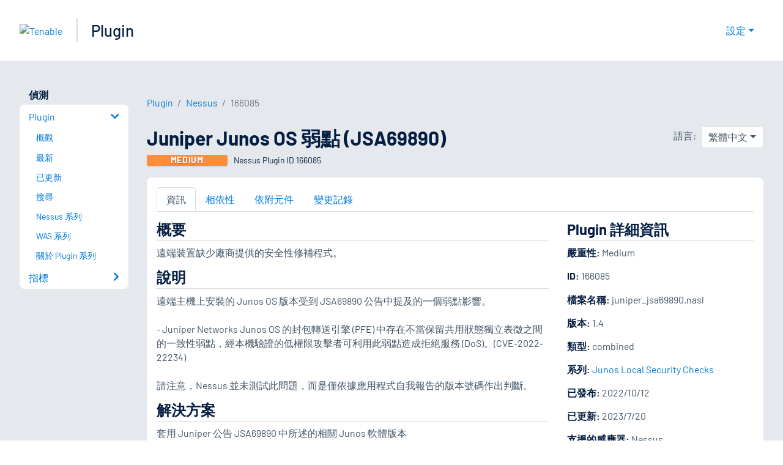

--- FILE ---
content_type: text/html; charset=utf-8
request_url: https://zh-tw.tenable.com/plugins/nessus/166085
body_size: 18256
content:
<!DOCTYPE html><html lang="zh-TW"><head><meta charSet="utf-8"/><title>Juniper Junos OS 弱點 (JSA69890)<!-- --> | Tenable®</title><meta name="description" content="遠端裝置缺少廠商提供的安全性修補程式。 (Nessus Plugin ID 166085)"/><meta property="og:title" content="Juniper Junos OS 弱點 (JSA69890)"/><meta property="og:description" content="遠端裝置缺少廠商提供的安全性修補程式。 (Nessus Plugin ID 166085)"/><meta name="twitter:title" content="Juniper Junos OS 弱點 (JSA69890)"/><meta name="twitter:description" content="遠端裝置缺少廠商提供的安全性修補程式。 (Nessus Plugin ID 166085)"/><meta http-equiv="X-UA-Compatible" content="IE=edge,chrome=1"/><meta name="viewport" content="width=device-width, initial-scale=1"/><link rel="apple-touch-icon" sizes="180x180" href="https://www.tenable.com/themes/custom/tenable/images-new/favicons/apple-touch-icon-180x180.png"/><link rel="manifest" href="https://www.tenable.com/themes/custom/tenable/images-new/favicons/manifest.json"/><link rel="icon" href="https://www.tenable.com/themes/custom/tenable/images-new/favicons/favicon.ico" sizes="any"/><link rel="icon" href="https://www.tenable.com/themes/custom/tenable/images-new/favicons/tenable-favicon.svg" type="image/svg+xml"/><meta name="msapplication-config" content="https://www.tenable.com/themes/custom/tenable/images-new/favicons/browserconfig.xml"/><meta name="theme-color" content="#ffffff"/><link rel="canonical" href="https://zh-tw.tenable.com/plugins/nessus/166085"/><link rel="alternate" hrefLang="x-default" href="https://www.tenable.com/plugins/nessus/166085"/><link rel="alternate" hrefLang="ja" href="https://jp.tenable.com/plugins/nessus/166085"/><link rel="alternate" hrefLang="zh-CN" href="https://www.tenablecloud.cn/plugins/nessus/166085"/><link rel="alternate" hrefLang="zh-TW" href="https://zh-tw.tenable.com/plugins/nessus/166085"/><link rel="alternate" hrefLang="en" href="https://www.tenable.com/plugins/nessus/166085"/><meta name="next-head-count" content="21"/><script type="text/javascript">window.NREUM||(NREUM={});NREUM.info = {"agent":"","beacon":"bam.nr-data.net","errorBeacon":"bam.nr-data.net","licenseKey":"5febff3e0e","applicationID":"96358297","agentToken":null,"applicationTime":89.719943,"transactionName":"MVBabEEHChVXU0IIXggab11RIBYHW1VBDkMNYEpRHCgBHkJaRU52I2EXF0MKEQFfXkVOahJMSF1uST8PUm0=","queueTime":0,"ttGuid":"640a8e5c9f563cc1"}; (window.NREUM||(NREUM={})).init={ajax:{deny_list:["bam.nr-data.net"]},feature_flags:["soft_nav"]};(window.NREUM||(NREUM={})).loader_config={licenseKey:"5febff3e0e",applicationID:"96358297",browserID:"718381482"};;/*! For license information please see nr-loader-rum-1.308.0.min.js.LICENSE.txt */
(()=>{var e,t,r={163:(e,t,r)=>{"use strict";r.d(t,{j:()=>E});var n=r(384),i=r(1741);var a=r(2555);r(860).K7.genericEvents;const s="experimental.resources",o="register",c=e=>{if(!e||"string"!=typeof e)return!1;try{document.createDocumentFragment().querySelector(e)}catch{return!1}return!0};var d=r(2614),u=r(944),l=r(8122);const f="[data-nr-mask]",g=e=>(0,l.a)(e,(()=>{const e={feature_flags:[],experimental:{allow_registered_children:!1,resources:!1},mask_selector:"*",block_selector:"[data-nr-block]",mask_input_options:{color:!1,date:!1,"datetime-local":!1,email:!1,month:!1,number:!1,range:!1,search:!1,tel:!1,text:!1,time:!1,url:!1,week:!1,textarea:!1,select:!1,password:!0}};return{ajax:{deny_list:void 0,block_internal:!0,enabled:!0,autoStart:!0},api:{get allow_registered_children(){return e.feature_flags.includes(o)||e.experimental.allow_registered_children},set allow_registered_children(t){e.experimental.allow_registered_children=t},duplicate_registered_data:!1},browser_consent_mode:{enabled:!1},distributed_tracing:{enabled:void 0,exclude_newrelic_header:void 0,cors_use_newrelic_header:void 0,cors_use_tracecontext_headers:void 0,allowed_origins:void 0},get feature_flags(){return e.feature_flags},set feature_flags(t){e.feature_flags=t},generic_events:{enabled:!0,autoStart:!0},harvest:{interval:30},jserrors:{enabled:!0,autoStart:!0},logging:{enabled:!0,autoStart:!0},metrics:{enabled:!0,autoStart:!0},obfuscate:void 0,page_action:{enabled:!0},page_view_event:{enabled:!0,autoStart:!0},page_view_timing:{enabled:!0,autoStart:!0},performance:{capture_marks:!1,capture_measures:!1,capture_detail:!0,resources:{get enabled(){return e.feature_flags.includes(s)||e.experimental.resources},set enabled(t){e.experimental.resources=t},asset_types:[],first_party_domains:[],ignore_newrelic:!0}},privacy:{cookies_enabled:!0},proxy:{assets:void 0,beacon:void 0},session:{expiresMs:d.wk,inactiveMs:d.BB},session_replay:{autoStart:!0,enabled:!1,preload:!1,sampling_rate:10,error_sampling_rate:100,collect_fonts:!1,inline_images:!1,fix_stylesheets:!0,mask_all_inputs:!0,get mask_text_selector(){return e.mask_selector},set mask_text_selector(t){c(t)?e.mask_selector="".concat(t,",").concat(f):""===t||null===t?e.mask_selector=f:(0,u.R)(5,t)},get block_class(){return"nr-block"},get ignore_class(){return"nr-ignore"},get mask_text_class(){return"nr-mask"},get block_selector(){return e.block_selector},set block_selector(t){c(t)?e.block_selector+=",".concat(t):""!==t&&(0,u.R)(6,t)},get mask_input_options(){return e.mask_input_options},set mask_input_options(t){t&&"object"==typeof t?e.mask_input_options={...t,password:!0}:(0,u.R)(7,t)}},session_trace:{enabled:!0,autoStart:!0},soft_navigations:{enabled:!0,autoStart:!0},spa:{enabled:!0,autoStart:!0},ssl:void 0,user_actions:{enabled:!0,elementAttributes:["id","className","tagName","type"]}}})());var p=r(6154),m=r(9324);let h=0;const v={buildEnv:m.F3,distMethod:m.Xs,version:m.xv,originTime:p.WN},b={consented:!1},y={appMetadata:{},get consented(){return this.session?.state?.consent||b.consented},set consented(e){b.consented=e},customTransaction:void 0,denyList:void 0,disabled:!1,harvester:void 0,isolatedBacklog:!1,isRecording:!1,loaderType:void 0,maxBytes:3e4,obfuscator:void 0,onerror:void 0,ptid:void 0,releaseIds:{},session:void 0,timeKeeper:void 0,registeredEntities:[],jsAttributesMetadata:{bytes:0},get harvestCount(){return++h}},_=e=>{const t=(0,l.a)(e,y),r=Object.keys(v).reduce((e,t)=>(e[t]={value:v[t],writable:!1,configurable:!0,enumerable:!0},e),{});return Object.defineProperties(t,r)};var w=r(5701);const x=e=>{const t=e.startsWith("http");e+="/",r.p=t?e:"https://"+e};var R=r(7836),k=r(3241);const A={accountID:void 0,trustKey:void 0,agentID:void 0,licenseKey:void 0,applicationID:void 0,xpid:void 0},S=e=>(0,l.a)(e,A),T=new Set;function E(e,t={},r,s){let{init:o,info:c,loader_config:d,runtime:u={},exposed:l=!0}=t;if(!c){const e=(0,n.pV)();o=e.init,c=e.info,d=e.loader_config}e.init=g(o||{}),e.loader_config=S(d||{}),c.jsAttributes??={},p.bv&&(c.jsAttributes.isWorker=!0),e.info=(0,a.D)(c);const f=e.init,m=[c.beacon,c.errorBeacon];T.has(e.agentIdentifier)||(f.proxy.assets&&(x(f.proxy.assets),m.push(f.proxy.assets)),f.proxy.beacon&&m.push(f.proxy.beacon),e.beacons=[...m],function(e){const t=(0,n.pV)();Object.getOwnPropertyNames(i.W.prototype).forEach(r=>{const n=i.W.prototype[r];if("function"!=typeof n||"constructor"===n)return;let a=t[r];e[r]&&!1!==e.exposed&&"micro-agent"!==e.runtime?.loaderType&&(t[r]=(...t)=>{const n=e[r](...t);return a?a(...t):n})})}(e),(0,n.US)("activatedFeatures",w.B)),u.denyList=[...f.ajax.deny_list||[],...f.ajax.block_internal?m:[]],u.ptid=e.agentIdentifier,u.loaderType=r,e.runtime=_(u),T.has(e.agentIdentifier)||(e.ee=R.ee.get(e.agentIdentifier),e.exposed=l,(0,k.W)({agentIdentifier:e.agentIdentifier,drained:!!w.B?.[e.agentIdentifier],type:"lifecycle",name:"initialize",feature:void 0,data:e.config})),T.add(e.agentIdentifier)}},384:(e,t,r)=>{"use strict";r.d(t,{NT:()=>s,US:()=>u,Zm:()=>o,bQ:()=>d,dV:()=>c,pV:()=>l});var n=r(6154),i=r(1863),a=r(1910);const s={beacon:"bam.nr-data.net",errorBeacon:"bam.nr-data.net"};function o(){return n.gm.NREUM||(n.gm.NREUM={}),void 0===n.gm.newrelic&&(n.gm.newrelic=n.gm.NREUM),n.gm.NREUM}function c(){let e=o();return e.o||(e.o={ST:n.gm.setTimeout,SI:n.gm.setImmediate||n.gm.setInterval,CT:n.gm.clearTimeout,XHR:n.gm.XMLHttpRequest,REQ:n.gm.Request,EV:n.gm.Event,PR:n.gm.Promise,MO:n.gm.MutationObserver,FETCH:n.gm.fetch,WS:n.gm.WebSocket},(0,a.i)(...Object.values(e.o))),e}function d(e,t){let r=o();r.initializedAgents??={},t.initializedAt={ms:(0,i.t)(),date:new Date},r.initializedAgents[e]=t}function u(e,t){o()[e]=t}function l(){return function(){let e=o();const t=e.info||{};e.info={beacon:s.beacon,errorBeacon:s.errorBeacon,...t}}(),function(){let e=o();const t=e.init||{};e.init={...t}}(),c(),function(){let e=o();const t=e.loader_config||{};e.loader_config={...t}}(),o()}},782:(e,t,r)=>{"use strict";r.d(t,{T:()=>n});const n=r(860).K7.pageViewTiming},860:(e,t,r)=>{"use strict";r.d(t,{$J:()=>u,K7:()=>c,P3:()=>d,XX:()=>i,Yy:()=>o,df:()=>a,qY:()=>n,v4:()=>s});const n="events",i="jserrors",a="browser/blobs",s="rum",o="browser/logs",c={ajax:"ajax",genericEvents:"generic_events",jserrors:i,logging:"logging",metrics:"metrics",pageAction:"page_action",pageViewEvent:"page_view_event",pageViewTiming:"page_view_timing",sessionReplay:"session_replay",sessionTrace:"session_trace",softNav:"soft_navigations",spa:"spa"},d={[c.pageViewEvent]:1,[c.pageViewTiming]:2,[c.metrics]:3,[c.jserrors]:4,[c.spa]:5,[c.ajax]:6,[c.sessionTrace]:7,[c.softNav]:8,[c.sessionReplay]:9,[c.logging]:10,[c.genericEvents]:11},u={[c.pageViewEvent]:s,[c.pageViewTiming]:n,[c.ajax]:n,[c.spa]:n,[c.softNav]:n,[c.metrics]:i,[c.jserrors]:i,[c.sessionTrace]:a,[c.sessionReplay]:a,[c.logging]:o,[c.genericEvents]:"ins"}},944:(e,t,r)=>{"use strict";r.d(t,{R:()=>i});var n=r(3241);function i(e,t){"function"==typeof console.debug&&(console.debug("New Relic Warning: https://github.com/newrelic/newrelic-browser-agent/blob/main/docs/warning-codes.md#".concat(e),t),(0,n.W)({agentIdentifier:null,drained:null,type:"data",name:"warn",feature:"warn",data:{code:e,secondary:t}}))}},1687:(e,t,r)=>{"use strict";r.d(t,{Ak:()=>d,Ze:()=>f,x3:()=>u});var n=r(3241),i=r(7836),a=r(3606),s=r(860),o=r(2646);const c={};function d(e,t){const r={staged:!1,priority:s.P3[t]||0};l(e),c[e].get(t)||c[e].set(t,r)}function u(e,t){e&&c[e]&&(c[e].get(t)&&c[e].delete(t),p(e,t,!1),c[e].size&&g(e))}function l(e){if(!e)throw new Error("agentIdentifier required");c[e]||(c[e]=new Map)}function f(e="",t="feature",r=!1){if(l(e),!e||!c[e].get(t)||r)return p(e,t);c[e].get(t).staged=!0,g(e)}function g(e){const t=Array.from(c[e]);t.every(([e,t])=>t.staged)&&(t.sort((e,t)=>e[1].priority-t[1].priority),t.forEach(([t])=>{c[e].delete(t),p(e,t)}))}function p(e,t,r=!0){const s=e?i.ee.get(e):i.ee,c=a.i.handlers;if(!s.aborted&&s.backlog&&c){if((0,n.W)({agentIdentifier:e,type:"lifecycle",name:"drain",feature:t}),r){const e=s.backlog[t],r=c[t];if(r){for(let t=0;e&&t<e.length;++t)m(e[t],r);Object.entries(r).forEach(([e,t])=>{Object.values(t||{}).forEach(t=>{t[0]?.on&&t[0]?.context()instanceof o.y&&t[0].on(e,t[1])})})}}s.isolatedBacklog||delete c[t],s.backlog[t]=null,s.emit("drain-"+t,[])}}function m(e,t){var r=e[1];Object.values(t[r]||{}).forEach(t=>{var r=e[0];if(t[0]===r){var n=t[1],i=e[3],a=e[2];n.apply(i,a)}})}},1738:(e,t,r)=>{"use strict";r.d(t,{U:()=>g,Y:()=>f});var n=r(3241),i=r(9908),a=r(1863),s=r(944),o=r(5701),c=r(3969),d=r(8362),u=r(860),l=r(4261);function f(e,t,r,a){const f=a||r;!f||f[e]&&f[e]!==d.d.prototype[e]||(f[e]=function(){(0,i.p)(c.xV,["API/"+e+"/called"],void 0,u.K7.metrics,r.ee),(0,n.W)({agentIdentifier:r.agentIdentifier,drained:!!o.B?.[r.agentIdentifier],type:"data",name:"api",feature:l.Pl+e,data:{}});try{return t.apply(this,arguments)}catch(e){(0,s.R)(23,e)}})}function g(e,t,r,n,s){const o=e.info;null===r?delete o.jsAttributes[t]:o.jsAttributes[t]=r,(s||null===r)&&(0,i.p)(l.Pl+n,[(0,a.t)(),t,r],void 0,"session",e.ee)}},1741:(e,t,r)=>{"use strict";r.d(t,{W:()=>a});var n=r(944),i=r(4261);class a{#e(e,...t){if(this[e]!==a.prototype[e])return this[e](...t);(0,n.R)(35,e)}addPageAction(e,t){return this.#e(i.hG,e,t)}register(e){return this.#e(i.eY,e)}recordCustomEvent(e,t){return this.#e(i.fF,e,t)}setPageViewName(e,t){return this.#e(i.Fw,e,t)}setCustomAttribute(e,t,r){return this.#e(i.cD,e,t,r)}noticeError(e,t){return this.#e(i.o5,e,t)}setUserId(e,t=!1){return this.#e(i.Dl,e,t)}setApplicationVersion(e){return this.#e(i.nb,e)}setErrorHandler(e){return this.#e(i.bt,e)}addRelease(e,t){return this.#e(i.k6,e,t)}log(e,t){return this.#e(i.$9,e,t)}start(){return this.#e(i.d3)}finished(e){return this.#e(i.BL,e)}recordReplay(){return this.#e(i.CH)}pauseReplay(){return this.#e(i.Tb)}addToTrace(e){return this.#e(i.U2,e)}setCurrentRouteName(e){return this.#e(i.PA,e)}interaction(e){return this.#e(i.dT,e)}wrapLogger(e,t,r){return this.#e(i.Wb,e,t,r)}measure(e,t){return this.#e(i.V1,e,t)}consent(e){return this.#e(i.Pv,e)}}},1863:(e,t,r)=>{"use strict";function n(){return Math.floor(performance.now())}r.d(t,{t:()=>n})},1910:(e,t,r)=>{"use strict";r.d(t,{i:()=>a});var n=r(944);const i=new Map;function a(...e){return e.every(e=>{if(i.has(e))return i.get(e);const t="function"==typeof e?e.toString():"",r=t.includes("[native code]"),a=t.includes("nrWrapper");return r||a||(0,n.R)(64,e?.name||t),i.set(e,r),r})}},2555:(e,t,r)=>{"use strict";r.d(t,{D:()=>o,f:()=>s});var n=r(384),i=r(8122);const a={beacon:n.NT.beacon,errorBeacon:n.NT.errorBeacon,licenseKey:void 0,applicationID:void 0,sa:void 0,queueTime:void 0,applicationTime:void 0,ttGuid:void 0,user:void 0,account:void 0,product:void 0,extra:void 0,jsAttributes:{},userAttributes:void 0,atts:void 0,transactionName:void 0,tNamePlain:void 0};function s(e){try{return!!e.licenseKey&&!!e.errorBeacon&&!!e.applicationID}catch(e){return!1}}const o=e=>(0,i.a)(e,a)},2614:(e,t,r)=>{"use strict";r.d(t,{BB:()=>s,H3:()=>n,g:()=>d,iL:()=>c,tS:()=>o,uh:()=>i,wk:()=>a});const n="NRBA",i="SESSION",a=144e5,s=18e5,o={STARTED:"session-started",PAUSE:"session-pause",RESET:"session-reset",RESUME:"session-resume",UPDATE:"session-update"},c={SAME_TAB:"same-tab",CROSS_TAB:"cross-tab"},d={OFF:0,FULL:1,ERROR:2}},2646:(e,t,r)=>{"use strict";r.d(t,{y:()=>n});class n{constructor(e){this.contextId=e}}},2843:(e,t,r)=>{"use strict";r.d(t,{G:()=>a,u:()=>i});var n=r(3878);function i(e,t=!1,r,i){(0,n.DD)("visibilitychange",function(){if(t)return void("hidden"===document.visibilityState&&e());e(document.visibilityState)},r,i)}function a(e,t,r){(0,n.sp)("pagehide",e,t,r)}},3241:(e,t,r)=>{"use strict";r.d(t,{W:()=>a});var n=r(6154);const i="newrelic";function a(e={}){try{n.gm.dispatchEvent(new CustomEvent(i,{detail:e}))}catch(e){}}},3606:(e,t,r)=>{"use strict";r.d(t,{i:()=>a});var n=r(9908);a.on=s;var i=a.handlers={};function a(e,t,r,a){s(a||n.d,i,e,t,r)}function s(e,t,r,i,a){a||(a="feature"),e||(e=n.d);var s=t[a]=t[a]||{};(s[r]=s[r]||[]).push([e,i])}},3878:(e,t,r)=>{"use strict";function n(e,t){return{capture:e,passive:!1,signal:t}}function i(e,t,r=!1,i){window.addEventListener(e,t,n(r,i))}function a(e,t,r=!1,i){document.addEventListener(e,t,n(r,i))}r.d(t,{DD:()=>a,jT:()=>n,sp:()=>i})},3969:(e,t,r)=>{"use strict";r.d(t,{TZ:()=>n,XG:()=>o,rs:()=>i,xV:()=>s,z_:()=>a});const n=r(860).K7.metrics,i="sm",a="cm",s="storeSupportabilityMetrics",o="storeEventMetrics"},4234:(e,t,r)=>{"use strict";r.d(t,{W:()=>a});var n=r(7836),i=r(1687);class a{constructor(e,t){this.agentIdentifier=e,this.ee=n.ee.get(e),this.featureName=t,this.blocked=!1}deregisterDrain(){(0,i.x3)(this.agentIdentifier,this.featureName)}}},4261:(e,t,r)=>{"use strict";r.d(t,{$9:()=>d,BL:()=>o,CH:()=>g,Dl:()=>_,Fw:()=>y,PA:()=>h,Pl:()=>n,Pv:()=>k,Tb:()=>l,U2:()=>a,V1:()=>R,Wb:()=>x,bt:()=>b,cD:()=>v,d3:()=>w,dT:()=>c,eY:()=>p,fF:()=>f,hG:()=>i,k6:()=>s,nb:()=>m,o5:()=>u});const n="api-",i="addPageAction",a="addToTrace",s="addRelease",o="finished",c="interaction",d="log",u="noticeError",l="pauseReplay",f="recordCustomEvent",g="recordReplay",p="register",m="setApplicationVersion",h="setCurrentRouteName",v="setCustomAttribute",b="setErrorHandler",y="setPageViewName",_="setUserId",w="start",x="wrapLogger",R="measure",k="consent"},5289:(e,t,r)=>{"use strict";r.d(t,{GG:()=>s,Qr:()=>c,sB:()=>o});var n=r(3878),i=r(6389);function a(){return"undefined"==typeof document||"complete"===document.readyState}function s(e,t){if(a())return e();const r=(0,i.J)(e),s=setInterval(()=>{a()&&(clearInterval(s),r())},500);(0,n.sp)("load",r,t)}function o(e){if(a())return e();(0,n.DD)("DOMContentLoaded",e)}function c(e){if(a())return e();(0,n.sp)("popstate",e)}},5607:(e,t,r)=>{"use strict";r.d(t,{W:()=>n});const n=(0,r(9566).bz)()},5701:(e,t,r)=>{"use strict";r.d(t,{B:()=>a,t:()=>s});var n=r(3241);const i=new Set,a={};function s(e,t){const r=t.agentIdentifier;a[r]??={},e&&"object"==typeof e&&(i.has(r)||(t.ee.emit("rumresp",[e]),a[r]=e,i.add(r),(0,n.W)({agentIdentifier:r,loaded:!0,drained:!0,type:"lifecycle",name:"load",feature:void 0,data:e})))}},6154:(e,t,r)=>{"use strict";r.d(t,{OF:()=>c,RI:()=>i,WN:()=>u,bv:()=>a,eN:()=>l,gm:()=>s,mw:()=>o,sb:()=>d});var n=r(1863);const i="undefined"!=typeof window&&!!window.document,a="undefined"!=typeof WorkerGlobalScope&&("undefined"!=typeof self&&self instanceof WorkerGlobalScope&&self.navigator instanceof WorkerNavigator||"undefined"!=typeof globalThis&&globalThis instanceof WorkerGlobalScope&&globalThis.navigator instanceof WorkerNavigator),s=i?window:"undefined"!=typeof WorkerGlobalScope&&("undefined"!=typeof self&&self instanceof WorkerGlobalScope&&self||"undefined"!=typeof globalThis&&globalThis instanceof WorkerGlobalScope&&globalThis),o=Boolean("hidden"===s?.document?.visibilityState),c=/iPad|iPhone|iPod/.test(s.navigator?.userAgent),d=c&&"undefined"==typeof SharedWorker,u=((()=>{const e=s.navigator?.userAgent?.match(/Firefox[/\s](\d+\.\d+)/);Array.isArray(e)&&e.length>=2&&e[1]})(),Date.now()-(0,n.t)()),l=()=>"undefined"!=typeof PerformanceNavigationTiming&&s?.performance?.getEntriesByType("navigation")?.[0]?.responseStart},6389:(e,t,r)=>{"use strict";function n(e,t=500,r={}){const n=r?.leading||!1;let i;return(...r)=>{n&&void 0===i&&(e.apply(this,r),i=setTimeout(()=>{i=clearTimeout(i)},t)),n||(clearTimeout(i),i=setTimeout(()=>{e.apply(this,r)},t))}}function i(e){let t=!1;return(...r)=>{t||(t=!0,e.apply(this,r))}}r.d(t,{J:()=>i,s:()=>n})},6630:(e,t,r)=>{"use strict";r.d(t,{T:()=>n});const n=r(860).K7.pageViewEvent},7699:(e,t,r)=>{"use strict";r.d(t,{It:()=>a,KC:()=>o,No:()=>i,qh:()=>s});var n=r(860);const i=16e3,a=1e6,s="SESSION_ERROR",o={[n.K7.logging]:!0,[n.K7.genericEvents]:!1,[n.K7.jserrors]:!1,[n.K7.ajax]:!1}},7836:(e,t,r)=>{"use strict";r.d(t,{P:()=>o,ee:()=>c});var n=r(384),i=r(8990),a=r(2646),s=r(5607);const o="nr@context:".concat(s.W),c=function e(t,r){var n={},s={},u={},l=!1;try{l=16===r.length&&d.initializedAgents?.[r]?.runtime.isolatedBacklog}catch(e){}var f={on:p,addEventListener:p,removeEventListener:function(e,t){var r=n[e];if(!r)return;for(var i=0;i<r.length;i++)r[i]===t&&r.splice(i,1)},emit:function(e,r,n,i,a){!1!==a&&(a=!0);if(c.aborted&&!i)return;t&&a&&t.emit(e,r,n);var o=g(n);m(e).forEach(e=>{e.apply(o,r)});var d=v()[s[e]];d&&d.push([f,e,r,o]);return o},get:h,listeners:m,context:g,buffer:function(e,t){const r=v();if(t=t||"feature",f.aborted)return;Object.entries(e||{}).forEach(([e,n])=>{s[n]=t,t in r||(r[t]=[])})},abort:function(){f._aborted=!0,Object.keys(f.backlog).forEach(e=>{delete f.backlog[e]})},isBuffering:function(e){return!!v()[s[e]]},debugId:r,backlog:l?{}:t&&"object"==typeof t.backlog?t.backlog:{},isolatedBacklog:l};return Object.defineProperty(f,"aborted",{get:()=>{let e=f._aborted||!1;return e||(t&&(e=t.aborted),e)}}),f;function g(e){return e&&e instanceof a.y?e:e?(0,i.I)(e,o,()=>new a.y(o)):new a.y(o)}function p(e,t){n[e]=m(e).concat(t)}function m(e){return n[e]||[]}function h(t){return u[t]=u[t]||e(f,t)}function v(){return f.backlog}}(void 0,"globalEE"),d=(0,n.Zm)();d.ee||(d.ee=c)},8122:(e,t,r)=>{"use strict";r.d(t,{a:()=>i});var n=r(944);function i(e,t){try{if(!e||"object"!=typeof e)return(0,n.R)(3);if(!t||"object"!=typeof t)return(0,n.R)(4);const r=Object.create(Object.getPrototypeOf(t),Object.getOwnPropertyDescriptors(t)),a=0===Object.keys(r).length?e:r;for(let s in a)if(void 0!==e[s])try{if(null===e[s]){r[s]=null;continue}Array.isArray(e[s])&&Array.isArray(t[s])?r[s]=Array.from(new Set([...e[s],...t[s]])):"object"==typeof e[s]&&"object"==typeof t[s]?r[s]=i(e[s],t[s]):r[s]=e[s]}catch(e){r[s]||(0,n.R)(1,e)}return r}catch(e){(0,n.R)(2,e)}}},8362:(e,t,r)=>{"use strict";r.d(t,{d:()=>a});var n=r(9566),i=r(1741);class a extends i.W{agentIdentifier=(0,n.LA)(16)}},8374:(e,t,r)=>{r.nc=(()=>{try{return document?.currentScript?.nonce}catch(e){}return""})()},8990:(e,t,r)=>{"use strict";r.d(t,{I:()=>i});var n=Object.prototype.hasOwnProperty;function i(e,t,r){if(n.call(e,t))return e[t];var i=r();if(Object.defineProperty&&Object.keys)try{return Object.defineProperty(e,t,{value:i,writable:!0,enumerable:!1}),i}catch(e){}return e[t]=i,i}},9324:(e,t,r)=>{"use strict";r.d(t,{F3:()=>i,Xs:()=>a,xv:()=>n});const n="1.308.0",i="PROD",a="CDN"},9566:(e,t,r)=>{"use strict";r.d(t,{LA:()=>o,bz:()=>s});var n=r(6154);const i="xxxxxxxx-xxxx-4xxx-yxxx-xxxxxxxxxxxx";function a(e,t){return e?15&e[t]:16*Math.random()|0}function s(){const e=n.gm?.crypto||n.gm?.msCrypto;let t,r=0;return e&&e.getRandomValues&&(t=e.getRandomValues(new Uint8Array(30))),i.split("").map(e=>"x"===e?a(t,r++).toString(16):"y"===e?(3&a()|8).toString(16):e).join("")}function o(e){const t=n.gm?.crypto||n.gm?.msCrypto;let r,i=0;t&&t.getRandomValues&&(r=t.getRandomValues(new Uint8Array(e)));const s=[];for(var o=0;o<e;o++)s.push(a(r,i++).toString(16));return s.join("")}},9908:(e,t,r)=>{"use strict";r.d(t,{d:()=>n,p:()=>i});var n=r(7836).ee.get("handle");function i(e,t,r,i,a){a?(a.buffer([e],i),a.emit(e,t,r)):(n.buffer([e],i),n.emit(e,t,r))}}},n={};function i(e){var t=n[e];if(void 0!==t)return t.exports;var a=n[e]={exports:{}};return r[e](a,a.exports,i),a.exports}i.m=r,i.d=(e,t)=>{for(var r in t)i.o(t,r)&&!i.o(e,r)&&Object.defineProperty(e,r,{enumerable:!0,get:t[r]})},i.f={},i.e=e=>Promise.all(Object.keys(i.f).reduce((t,r)=>(i.f[r](e,t),t),[])),i.u=e=>"nr-rum-1.308.0.min.js",i.o=(e,t)=>Object.prototype.hasOwnProperty.call(e,t),e={},t="NRBA-1.308.0.PROD:",i.l=(r,n,a,s)=>{if(e[r])e[r].push(n);else{var o,c;if(void 0!==a)for(var d=document.getElementsByTagName("script"),u=0;u<d.length;u++){var l=d[u];if(l.getAttribute("src")==r||l.getAttribute("data-webpack")==t+a){o=l;break}}if(!o){c=!0;var f={296:"sha512-+MIMDsOcckGXa1EdWHqFNv7P+JUkd5kQwCBr3KE6uCvnsBNUrdSt4a/3/L4j4TxtnaMNjHpza2/erNQbpacJQA=="};(o=document.createElement("script")).charset="utf-8",i.nc&&o.setAttribute("nonce",i.nc),o.setAttribute("data-webpack",t+a),o.src=r,0!==o.src.indexOf(window.location.origin+"/")&&(o.crossOrigin="anonymous"),f[s]&&(o.integrity=f[s])}e[r]=[n];var g=(t,n)=>{o.onerror=o.onload=null,clearTimeout(p);var i=e[r];if(delete e[r],o.parentNode&&o.parentNode.removeChild(o),i&&i.forEach(e=>e(n)),t)return t(n)},p=setTimeout(g.bind(null,void 0,{type:"timeout",target:o}),12e4);o.onerror=g.bind(null,o.onerror),o.onload=g.bind(null,o.onload),c&&document.head.appendChild(o)}},i.r=e=>{"undefined"!=typeof Symbol&&Symbol.toStringTag&&Object.defineProperty(e,Symbol.toStringTag,{value:"Module"}),Object.defineProperty(e,"__esModule",{value:!0})},i.p="https://js-agent.newrelic.com/",(()=>{var e={374:0,840:0};i.f.j=(t,r)=>{var n=i.o(e,t)?e[t]:void 0;if(0!==n)if(n)r.push(n[2]);else{var a=new Promise((r,i)=>n=e[t]=[r,i]);r.push(n[2]=a);var s=i.p+i.u(t),o=new Error;i.l(s,r=>{if(i.o(e,t)&&(0!==(n=e[t])&&(e[t]=void 0),n)){var a=r&&("load"===r.type?"missing":r.type),s=r&&r.target&&r.target.src;o.message="Loading chunk "+t+" failed: ("+a+": "+s+")",o.name="ChunkLoadError",o.type=a,o.request=s,n[1](o)}},"chunk-"+t,t)}};var t=(t,r)=>{var n,a,[s,o,c]=r,d=0;if(s.some(t=>0!==e[t])){for(n in o)i.o(o,n)&&(i.m[n]=o[n]);if(c)c(i)}for(t&&t(r);d<s.length;d++)a=s[d],i.o(e,a)&&e[a]&&e[a][0](),e[a]=0},r=self["webpackChunk:NRBA-1.308.0.PROD"]=self["webpackChunk:NRBA-1.308.0.PROD"]||[];r.forEach(t.bind(null,0)),r.push=t.bind(null,r.push.bind(r))})(),(()=>{"use strict";i(8374);var e=i(8362),t=i(860);const r=Object.values(t.K7);var n=i(163);var a=i(9908),s=i(1863),o=i(4261),c=i(1738);var d=i(1687),u=i(4234),l=i(5289),f=i(6154),g=i(944),p=i(384);const m=e=>f.RI&&!0===e?.privacy.cookies_enabled;function h(e){return!!(0,p.dV)().o.MO&&m(e)&&!0===e?.session_trace.enabled}var v=i(6389),b=i(7699);class y extends u.W{constructor(e,t){super(e.agentIdentifier,t),this.agentRef=e,this.abortHandler=void 0,this.featAggregate=void 0,this.loadedSuccessfully=void 0,this.onAggregateImported=new Promise(e=>{this.loadedSuccessfully=e}),this.deferred=Promise.resolve(),!1===e.init[this.featureName].autoStart?this.deferred=new Promise((t,r)=>{this.ee.on("manual-start-all",(0,v.J)(()=>{(0,d.Ak)(e.agentIdentifier,this.featureName),t()}))}):(0,d.Ak)(e.agentIdentifier,t)}importAggregator(e,t,r={}){if(this.featAggregate)return;const n=async()=>{let n;await this.deferred;try{if(m(e.init)){const{setupAgentSession:t}=await i.e(296).then(i.bind(i,3305));n=t(e)}}catch(e){(0,g.R)(20,e),this.ee.emit("internal-error",[e]),(0,a.p)(b.qh,[e],void 0,this.featureName,this.ee)}try{if(!this.#t(this.featureName,n,e.init))return(0,d.Ze)(this.agentIdentifier,this.featureName),void this.loadedSuccessfully(!1);const{Aggregate:i}=await t();this.featAggregate=new i(e,r),e.runtime.harvester.initializedAggregates.push(this.featAggregate),this.loadedSuccessfully(!0)}catch(e){(0,g.R)(34,e),this.abortHandler?.(),(0,d.Ze)(this.agentIdentifier,this.featureName,!0),this.loadedSuccessfully(!1),this.ee&&this.ee.abort()}};f.RI?(0,l.GG)(()=>n(),!0):n()}#t(e,r,n){if(this.blocked)return!1;switch(e){case t.K7.sessionReplay:return h(n)&&!!r;case t.K7.sessionTrace:return!!r;default:return!0}}}var _=i(6630),w=i(2614),x=i(3241);class R extends y{static featureName=_.T;constructor(e){var t;super(e,_.T),this.setupInspectionEvents(e.agentIdentifier),t=e,(0,c.Y)(o.Fw,function(e,r){"string"==typeof e&&("/"!==e.charAt(0)&&(e="/"+e),t.runtime.customTransaction=(r||"http://custom.transaction")+e,(0,a.p)(o.Pl+o.Fw,[(0,s.t)()],void 0,void 0,t.ee))},t),this.importAggregator(e,()=>i.e(296).then(i.bind(i,3943)))}setupInspectionEvents(e){const t=(t,r)=>{t&&(0,x.W)({agentIdentifier:e,timeStamp:t.timeStamp,loaded:"complete"===t.target.readyState,type:"window",name:r,data:t.target.location+""})};(0,l.sB)(e=>{t(e,"DOMContentLoaded")}),(0,l.GG)(e=>{t(e,"load")}),(0,l.Qr)(e=>{t(e,"navigate")}),this.ee.on(w.tS.UPDATE,(t,r)=>{(0,x.W)({agentIdentifier:e,type:"lifecycle",name:"session",data:r})})}}class k extends e.d{constructor(e){var t;(super(),f.gm)?(this.features={},(0,p.bQ)(this.agentIdentifier,this),this.desiredFeatures=new Set(e.features||[]),this.desiredFeatures.add(R),(0,n.j)(this,e,e.loaderType||"agent"),t=this,(0,c.Y)(o.cD,function(e,r,n=!1){if("string"==typeof e){if(["string","number","boolean"].includes(typeof r)||null===r)return(0,c.U)(t,e,r,o.cD,n);(0,g.R)(40,typeof r)}else(0,g.R)(39,typeof e)},t),function(e){(0,c.Y)(o.Dl,function(t,r=!1){if("string"!=typeof t&&null!==t)return void(0,g.R)(41,typeof t);const n=e.info.jsAttributes["enduser.id"];r&&null!=n&&n!==t?(0,a.p)(o.Pl+"setUserIdAndResetSession",[t],void 0,"session",e.ee):(0,c.U)(e,"enduser.id",t,o.Dl,!0)},e)}(this),function(e){(0,c.Y)(o.nb,function(t){if("string"==typeof t||null===t)return(0,c.U)(e,"application.version",t,o.nb,!1);(0,g.R)(42,typeof t)},e)}(this),function(e){(0,c.Y)(o.d3,function(){e.ee.emit("manual-start-all")},e)}(this),function(e){(0,c.Y)(o.Pv,function(t=!0){if("boolean"==typeof t){if((0,a.p)(o.Pl+o.Pv,[t],void 0,"session",e.ee),e.runtime.consented=t,t){const t=e.features.page_view_event;t.onAggregateImported.then(e=>{const r=t.featAggregate;e&&!r.sentRum&&r.sendRum()})}}else(0,g.R)(65,typeof t)},e)}(this),this.run()):(0,g.R)(21)}get config(){return{info:this.info,init:this.init,loader_config:this.loader_config,runtime:this.runtime}}get api(){return this}run(){try{const e=function(e){const t={};return r.forEach(r=>{t[r]=!!e[r]?.enabled}),t}(this.init),n=[...this.desiredFeatures];n.sort((e,r)=>t.P3[e.featureName]-t.P3[r.featureName]),n.forEach(r=>{if(!e[r.featureName]&&r.featureName!==t.K7.pageViewEvent)return;if(r.featureName===t.K7.spa)return void(0,g.R)(67);const n=function(e){switch(e){case t.K7.ajax:return[t.K7.jserrors];case t.K7.sessionTrace:return[t.K7.ajax,t.K7.pageViewEvent];case t.K7.sessionReplay:return[t.K7.sessionTrace];case t.K7.pageViewTiming:return[t.K7.pageViewEvent];default:return[]}}(r.featureName).filter(e=>!(e in this.features));n.length>0&&(0,g.R)(36,{targetFeature:r.featureName,missingDependencies:n}),this.features[r.featureName]=new r(this)})}catch(e){(0,g.R)(22,e);for(const e in this.features)this.features[e].abortHandler?.();const t=(0,p.Zm)();delete t.initializedAgents[this.agentIdentifier]?.features,delete this.sharedAggregator;return t.ee.get(this.agentIdentifier).abort(),!1}}}var A=i(2843),S=i(782);class T extends y{static featureName=S.T;constructor(e){super(e,S.T),f.RI&&((0,A.u)(()=>(0,a.p)("docHidden",[(0,s.t)()],void 0,S.T,this.ee),!0),(0,A.G)(()=>(0,a.p)("winPagehide",[(0,s.t)()],void 0,S.T,this.ee)),this.importAggregator(e,()=>i.e(296).then(i.bind(i,2117))))}}var E=i(3969);class I extends y{static featureName=E.TZ;constructor(e){super(e,E.TZ),f.RI&&document.addEventListener("securitypolicyviolation",e=>{(0,a.p)(E.xV,["Generic/CSPViolation/Detected"],void 0,this.featureName,this.ee)}),this.importAggregator(e,()=>i.e(296).then(i.bind(i,9623)))}}new k({features:[R,T,I],loaderType:"lite"})})()})();</script><link data-next-font="size-adjust" rel="preconnect" href="/" crossorigin="anonymous"/><link nonce="nonce-MjZiYjFmYmMtMmE4ZS00Y2Q5LTk2OTYtOGY1ZDBkM2I2ZjA5" rel="preload" href="/_next/static/css/f64f458b52d7603e.css" as="style"/><link nonce="nonce-MjZiYjFmYmMtMmE4ZS00Y2Q5LTk2OTYtOGY1ZDBkM2I2ZjA5" rel="stylesheet" href="/_next/static/css/f64f458b52d7603e.css" data-n-g=""/><noscript data-n-css="nonce-MjZiYjFmYmMtMmE4ZS00Y2Q5LTk2OTYtOGY1ZDBkM2I2ZjA5"></noscript><script defer="" nonce="nonce-MjZiYjFmYmMtMmE4ZS00Y2Q5LTk2OTYtOGY1ZDBkM2I2ZjA5" nomodule="" src="/_next/static/chunks/polyfills-42372ed130431b0a.js"></script><script src="/_next/static/chunks/webpack-a707e99c69361791.js" nonce="nonce-MjZiYjFmYmMtMmE4ZS00Y2Q5LTk2OTYtOGY1ZDBkM2I2ZjA5" defer=""></script><script src="/_next/static/chunks/framework-945b357d4a851f4b.js" nonce="nonce-MjZiYjFmYmMtMmE4ZS00Y2Q5LTk2OTYtOGY1ZDBkM2I2ZjA5" defer=""></script><script src="/_next/static/chunks/main-edb6c6ae4d2c9a4e.js" nonce="nonce-MjZiYjFmYmMtMmE4ZS00Y2Q5LTk2OTYtOGY1ZDBkM2I2ZjA5" defer=""></script><script src="/_next/static/chunks/pages/_app-b8b34cd9ced1753a.js" nonce="nonce-MjZiYjFmYmMtMmE4ZS00Y2Q5LTk2OTYtOGY1ZDBkM2I2ZjA5" defer=""></script><script src="/_next/static/chunks/4428-1a8fb0248a5a173b.js" nonce="nonce-MjZiYjFmYmMtMmE4ZS00Y2Q5LTk2OTYtOGY1ZDBkM2I2ZjA5" defer=""></script><script src="/_next/static/chunks/pages/plugins/%5Btype%5D/%5Bid%5D-194240e029e29759.js" nonce="nonce-MjZiYjFmYmMtMmE4ZS00Y2Q5LTk2OTYtOGY1ZDBkM2I2ZjA5" defer=""></script><script src="/_next/static/KCCy9d7WbZgRxg7b7OXKL/_buildManifest.js" nonce="nonce-MjZiYjFmYmMtMmE4ZS00Y2Q5LTk2OTYtOGY1ZDBkM2I2ZjA5" defer=""></script><script src="/_next/static/KCCy9d7WbZgRxg7b7OXKL/_ssgManifest.js" nonce="nonce-MjZiYjFmYmMtMmE4ZS00Y2Q5LTk2OTYtOGY1ZDBkM2I2ZjA5" defer=""></script></head><body data-base-url="https://www.tenable.com" data-ga4-tracking-id=""><div id="__next"><div class="app__wrapper"><header class="banner"><div class="nav-wrapper"><ul class="list-inline nav-brand"><li class="list-inline-item"><a href="https://www.tenable.com"><img class="logo" src="https://www.tenable.com/themes/custom/tenable/img/logo.png" alt="Tenable"/></a></li><li class="list-inline-item"><a class="app-name" href="https://zh-tw.tenable.com/plugins">Plugin</a></li></ul><ul class="nav-dropdown nav"><li class="d-none d-md-block dropdown nav-item"><a aria-haspopup="true" href="#" class="dropdown-toggle nav-link" aria-expanded="false">設定</a><div tabindex="-1" role="menu" aria-hidden="true" class="dropdown-menu dropdown-menu-right"><h6 tabindex="-1" class="dropdown-header">連結</h6><a href="https://cloud.tenable.com" role="menuitem" class="dropdown-item">Tenable Cloud<!-- --> <i class="fas fa-external-link-alt external-link"></i></a><a href="https://community.tenable.com/login" role="menuitem" class="dropdown-item">Tenable Community 與支援<!-- --> <i class="fas fa-external-link-alt external-link"></i></a><a href="https://university.tenable.com/lms/index.php?r=site/sso&amp;sso_type=saml" role="menuitem" class="dropdown-item">Tenable University<!-- --> <i class="fas fa-external-link-alt external-link"></i></a><div tabindex="-1" class="dropdown-divider"></div><span tabindex="-1" class="dropdown-item-text"><div class="d-flex justify-content-between toggle-btn-group flex-column"><div class="label mb-2">嚴重性<!-- --> <i class="fas fa-info-circle" id="preferredSeverity"></i></div><div role="group" class="btn-group-sm btn-group"><button type="button" class="toggle-btn btn btn-outline-primary">VPR</button><button type="button" class="toggle-btn btn btn-outline-primary">CVSS v2</button><button type="button" class="toggle-btn btn btn-outline-primary">CVSS v3</button><button type="button" class="toggle-btn btn btn-outline-primary active">CVSS v4</button></div></div></span><div tabindex="-1" class="dropdown-divider"></div><span tabindex="-1" class="dropdown-item-text"><div class="d-flex justify-content-between toggle-btn-group flex-row"><div class="label">主題</div><div role="group" class="ml-3 btn-group-sm btn-group"><button type="button" class="toggle-btn btn btn-outline-primary active">淺色</button><button type="button" class="toggle-btn btn btn-outline-primary">深色</button><button type="button" class="toggle-btn btn btn-outline-primary">自動</button></div></div></span><div tabindex="-1" class="dropdown-divider"></div><button type="button" tabindex="0" role="menuitem" class="dropdown-item-link dropdown-item">說明</button></div></li></ul><div class="d-block d-md-none"><button type="button" aria-label="Toggle Overlay" class="btn btn-link nav-toggle"><i class="fas fa-bars fa-2x"></i></button></div></div></header><div class="mobile-nav closed"><ul class="flex-column nav"><li class="mobile-header nav-item"><a href="https://www.tenable.com" class="float-left nav-link"><img class="logo" src="https://www.tenable.com/themes/custom/tenable/img/logo-teal.png" alt="Tenable"/></a><a class="float-right mr-2 nav-link"><i class="fas fa-times fa-lg"></i></a></li><li class="nav-item"><a class="nav-link">Plugin<i class="float-right mt-1 fas fa-chevron-right"></i></a></li><div class="collapse"><div class="mobile-collapse"><li class="nav-item"><a class="nav-link " href="https://zh-tw.tenable.com/plugins">Overview</a></li><li class="nav-item"><a class="nav-link " href="https://zh-tw.tenable.com/plugins/newest">最新</a></li><li class="nav-item"><a class="nav-link " href="https://zh-tw.tenable.com/plugins/updated">已更新</a></li><li class="nav-item"><a class="nav-link " href="https://zh-tw.tenable.com/plugins/search">搜尋</a></li><li class="nav-item"><a class="nav-link " href="https://zh-tw.tenable.com/plugins/nessus/families?type=nessus">Nessus 系列</a></li><li class="nav-item"><a class="nav-link " href="https://zh-tw.tenable.com/plugins/was/families?type=was">WAS 系列</a></li><li class="nav-item"><a class="nav-link " href="https://zh-tw.tenable.com/plugins/families/about">關於 Plugin 系列</a></li></div></div><li class="nav-item"><a class="nav-link">指標<i class="float-right mt-1 fas fa-chevron-right"></i></a></li><div class="collapse"><div class="mobile-collapse"><li class="nav-item"><a class="nav-link " href="https://zh-tw.tenable.com/indicators">Overview</a></li><li class="nav-item"><a class="nav-link " href="https://zh-tw.tenable.com/indicators/search">搜尋</a></li><li class="nav-item"><a class="nav-link " href="https://zh-tw.tenable.com/indicators/ioa">攻擊指標 (IoA)</a></li><li class="nav-item"><a class="nav-link " href="https://zh-tw.tenable.com/indicators/ioe">曝險指標 (IoE)</a></li><li class="nav-item"><a class="nav-link " href="https://zh-tw.tenable.com/indicators/release-notes">Release Notes</a></li></div></div><ul id="links-nav" class="flex-column mt-5 nav"><li class="nav-item"><a class="nav-link">連結<i class="float-right mt-1 fas fa-chevron-right"></i></a></li><div class="collapse"><div class="mobile-collapse"><li class="nav-item"><a href="https://cloud.tenable.com" class="nav-link">Tenable Cloud</a></li><li class="nav-item"><a href="https://community.tenable.com/login" class="nav-link">Tenable Community 與支援</a></li><li class="nav-item"><a href="https://university.tenable.com/lms/index.php?r=site/sso&amp;sso_type=saml" class="nav-link">Tenable University</a></li></div></div><li class="nav-item"><a class="nav-link">設定<i class="float-right mt-1 fas fa-chevron-right"></i></a></li><div class="collapse"><div class="mobile-collapse py-3"><li class="nav-item"><div class="d-flex justify-content-between toggle-btn-group flex-column"><div class="label mb-2">嚴重性</div><div role="group" class="btn-group-sm btn-group"><button type="button" class="toggle-btn btn btn-outline-primary">VPR</button><button type="button" class="toggle-btn btn btn-outline-primary">CVSS v2</button><button type="button" class="toggle-btn btn btn-outline-primary">CVSS v3</button><button type="button" class="toggle-btn btn btn-outline-primary active">CVSS v4</button></div></div></li><li class="nav-item"><div class="d-flex justify-content-between toggle-btn-group flex-row"><div class="label">主題</div><div role="group" class="ml-3 btn-group-sm btn-group"><button type="button" class="toggle-btn btn btn-outline-primary active">淺色</button><button type="button" class="toggle-btn btn btn-outline-primary">深色</button><button type="button" class="toggle-btn btn btn-outline-primary">自動</button></div></div></li></div></div></ul></ul></div><div class="app__container"><div class="app__content"><div class="row"><div class="col-3 col-xl-2 d-none d-md-block"><h6 class="side-nav-heading">偵測</h6><ul class="side-nav bg-white sticky-top nav flex-column"><li class="nav-item"><a type="button" class="nav-link">Plugin<i class="float-right mt-1 fas fa-chevron-down"></i></a></li><div class="side-nav-collapse collapse show"><li class="false nav-item"><a href="/plugins" class="nav-link"><span>概觀</span></a></li><li class="false nav-item"><a href="/plugins/newest" class="nav-link"><span>最新</span></a></li><li class="false nav-item"><a href="/plugins/updated" class="nav-link"><span>已更新</span></a></li><li class="false nav-item"><a href="/plugins/search" class="nav-link"><span>搜尋</span></a></li><li class="false nav-item"><a href="/plugins/nessus/families" class="nav-link"><span>Nessus 系列</span></a></li><li class="false nav-item"><a href="/plugins/was/families" class="nav-link"><span>WAS 系列</span></a></li><li class="false nav-item"><a href="/plugins/families/about" class="nav-link"><span>關於 Plugin 系列</span></a></li></div><li class="nav-item"><a type="button" class="nav-link">指標<i class="float-right mt-1 fas fa-chevron-right"></i></a></li><div class="side-nav-collapse collapse"><li class="false nav-item"><a href="/indicators" class="nav-link"><span>概觀</span></a></li><li class="false nav-item"><a href="/indicators/search" class="nav-link"><span>搜尋</span></a></li><li class="false nav-item"><a href="/indicators/ioa" class="nav-link"><span>攻擊指標 (IoA)</span></a></li><li class="false nav-item"><a href="/indicators/ioe" class="nav-link"><span>曝險指標 (IoE)</span></a></li><li class="false nav-item"><a href="/indicators/release-notes" class="nav-link"><span>Release Notes</span></a></li></div></ul></div><div class="col-12 col-md-9 col-xl-10"><nav class="d-none d-md-block" aria-label="breadcrumb"><ol class="breadcrumb"><li class="breadcrumb-item"><a href="https://zh-tw.tenable.com/plugins">Plugin</a></li><li class="breadcrumb-item"><a href="https://zh-tw.tenable.com/plugins/nessus/families">Nessus</a></li><li class="active breadcrumb-item" aria-current="page">166085</li></ol></nav><nav class="d-md-none" aria-label="breadcrumb"><ol class="breadcrumb"><li class="breadcrumb-item"><a href="https://zh-tw.tenable.com/plugins/nessus/families"><i class="fas fa-chevron-left"></i> <!-- -->Nessus</a></li></ol></nav><div class="mb-3 row"><div class="col-md-8"><h1 class="h2">Juniper Junos OS 弱點 (JSA69890)</h1><h6 class="my-1"><span class="badge badge-medium">medium</span> <small class="ml-2">Nessus Plugin ID 166085</small></h6></div><div class="d-none d-md-block text-right col-md-4"><p class="d-inline mr-2">語言:</p><div class="d-inline language-dropdown dropdown"><button type="button" aria-haspopup="true" aria-expanded="false" class="dropdown-toggle btn btn-secondary">繁體中文</button><div tabindex="-1" role="menu" aria-hidden="true" class="dropdown-menu dropdown-menu-right"><a href="https://jp.tenable.com/plugins/nessus/166085"><button type="button" tabindex="0" role="menuitem" class="dropdown-item">日本語</button></a><a href="https://www.tenablecloud.cn/plugins/nessus/166085"><button type="button" tabindex="0" role="menuitem" class="dropdown-item">简体中文</button></a><a href="https://zh-tw.tenable.com/plugins/nessus/166085"><button type="button" tabindex="0" role="menuitem" class="dropdown-item">繁體中文</button></a><a href="https://www.tenable.com/plugins/nessus/166085"><button type="button" tabindex="0" role="menuitem" class="dropdown-item">English</button></a></div></div></div></div><div class="card"><div class="p-3 card-body"><ul class="mb-3 nav nav-tabs"><li class="nav-item"><a class="active nav-link" href="https://zh-tw.tenable.com/plugins/nessus/166085">資訊</a></li><li class="nav-item"><a class="nav-link" href="https://zh-tw.tenable.com/plugins/nessus/166085/dependencies">相依性</a></li><li class="nav-item"><a class="nav-link" href="https://zh-tw.tenable.com/plugins/nessus/166085/dependents">依附元件</a></li><li class="nav-item"><a class="nav-link" href="https://zh-tw.tenable.com/plugins/nessus/166085/changelog">變更記錄</a></li></ul><div class="tab-content"><div class="tab-pane active"><div class="row"><div class="col-md-8"><section class="mb-3"><h4 class="border-bottom pb-1">概要</h4><span>遠端裝置缺少廠商提供的安全性修補程式。<br/></span></section><section class="mb-3"><h4 class="border-bottom pb-1">說明</h4><span>遠端主機上安裝的 Junos OS 版本受到 JSA69890 公告中提及的一個弱點影響。<br/></span><span><br/></span><span>  - Juniper Networks Junos OS 的封包轉送引擎 (PFE) 中存在不當保留共用狀態獨立表徵之間的一致性弱點，經本機驗證的低權限攻擊者可利用此弱點造成拒絕服務 (DoS)。(CVE-2022-22234)<br/></span><span><br/></span><span>請注意，Nessus 並未測試此問題，而是僅依據應用程式自我報告的版本號碼作出判斷。<br/></span></section><section class="mb-3"><h4 class="border-bottom pb-1">解決方案</h4><span>套用 Juniper 公告 JSA69890 中所述的相關 Junos 軟體版本<br/></span></section><section class="mb-3"><h4 class="border-bottom pb-1">另請參閱</h4><p><a target="_blank" rel="noopener noreferrer" href="http://www.nessus.org/u?00561981">http://www.nessus.org/u?00561981</a></p></section></div><div class="col-md-4"><h4 class="border-bottom pb-1">Plugin 詳細資訊</h4><div><p class=""><strong>嚴重性<!-- -->: </strong><span>Medium</span></p></div><div><p class=""><strong>ID<!-- -->: </strong><span>166085</span></p></div><div><p class=""><strong>檔案名稱<!-- -->: </strong><span>juniper_jsa69890.nasl</span></p></div><div><p class=""><strong>版本<!-- -->: </strong><span>1.4</span></p></div><div><p class=""><strong>類型<!-- -->: </strong><span>combined</span></p></div><div><p class=""><strong>系列<!-- -->: </strong><span><a href="https://zh-tw.tenable.com/plugins/nessus/families/Junos%20Local%20Security%20Checks">Junos Local Security Checks</a></span></p></div><div><p class=""><strong>已發布<!-- -->: </strong><span>2022/10/12</span></p></div><div><p class=""><strong>已更新<!-- -->: </strong><span>2023/7/20</span></p></div><div></div><div></div><div></div><p class=""><strong>支援的感應器<!-- -->: </strong><span>Nessus</span></p><div></div><h4 class="border-bottom pb-1">風險資訊</h4><div></div><h5 class="mt-1 mb-3"><a target="_blank" rel="noopener noreferrer" href="https://www.tenable.com/blog/what-is-vpr-and-how-is-it-different-from-cvss">VPR</a></h5><div><p class=""><strong>風險因素<!-- -->: </strong><span>Low</span></p></div><div><p class=""><strong>分數<!-- -->: </strong><span>3.6</span></p></div><h5 class="mt-1 mb-3"><a target="_blank" rel="noopener noreferrer" href="https://nvd.nist.gov/vuln-metrics/cvss/v2-calculator?vector=AV:L/AC:L/Au:S/C:N/I:N/A:C">CVSS v2</a></h5><div><p class=""><strong>風險因素<!-- -->: </strong><span>Medium</span></p></div><div><p class=""><strong>基本分數<!-- -->: </strong><span>4.6</span></p></div><div><p class=""><strong>時間性分數<!-- -->: </strong><span>3.4</span></p></div><div><p class=""><strong>媒介<!-- -->: </strong><span>CVSS2#AV:L/AC:L/Au:S/C:N/I:N/A:C</span></p></div><div></div><div><p class=""><strong>CVSS 評分資料來源<!-- -->: </strong><span><a href="https://zh-tw.tenable.com/cve/CVE-2022-22234">CVE-2022-22234</a></span></p></div><h5 class="mt-1 mb-3"><a target="_blank" rel="noopener noreferrer" href="https://nvd.nist.gov/vuln-metrics/cvss/v3-calculator?vector=AV:L/AC:L/PR:L/UI:N/S:U/C:N/I:N/A:H/E:U/RL:O/RC:C&amp;version=3.0">CVSS v3</a></h5><div><p class=""><strong>風險因素<!-- -->: </strong><span>Medium</span></p></div><div><p class=""><strong>基本分數<!-- -->: </strong><span>5.5</span></p></div><div><p class=""><strong>時間性分數<!-- -->: </strong><span>4.8</span></p></div><div><p class=""><strong>媒介<!-- -->: </strong><span>CVSS:3.0/AV:L/AC:L/PR:L/UI:N/S:U/C:N/I:N/A:H</span></p></div><div><p class=""><strong>時間媒介<!-- -->: </strong><span>CVSS:3.0/E:U/RL:O/RC:C</span></p></div><div></div><section><h4 class="border-bottom pb-1">弱點資訊</h4><p class=""><strong>CPE<!-- -->: </strong><span>cpe:/o:juniper:junos</span></p><p class=""><strong>必要的 KB 項目<!-- -->: </strong><span>Host/Juniper/model</span>, <span>Host/Juniper/JUNOS/Version</span></p><div></div><div><p class=""><strong>可輕鬆利用<!-- -->: </strong><span>No known exploits are available</span></p></div><div></div><div><p class=""><strong>修補程式發佈日期<!-- -->: </strong><span>2022/10/12</span></p></div><div><p class=""><strong>弱點發布日期<!-- -->: </strong><span>2022/10/12</span></p></div><div></div></section><section><h4 class="border-bottom pb-1">參考資訊</h4><p class=""><strong>CVE<!-- -->: </strong><span><a href="/cve/CVE-2022-22234">CVE-2022-22234</a></span></p><div><p class=""><strong>JSA<!-- -->: </strong><span>JSA69890</span></p></div></section></div></div></div></div></div></div></div></div></div></div><footer class="footer"><div class="container"><ul class="footer-nav"><li class="footer-nav-item"><a href="https://www.tenable.com/">Tenable.com</a></li><li class="footer-nav-item"><a href="https://community.tenable.com">社群與支援</a></li><li class="footer-nav-item"><a href="https://docs.tenable.com">說明文件</a></li><li class="footer-nav-item"><a href="https://university.tenable.com">教育訓練</a></li></ul><ul class="footer-nav footer-nav-secondary"><li class="footer-nav-item">© <!-- -->2026<!-- --> <!-- -->Tenable®, Inc. 保留所有權利</li><li class="footer-nav-item"><a href="https://www.tenable.com/privacy-policy">隱私權政策</a></li><li class="footer-nav-item"><a href="https://www.tenable.com/legal">法務</a></li><li class="footer-nav-item"><a href="https://www.tenable.com/section-508-voluntary-product-accessibility">508 合規性</a></li></ul></div></footer><div class="Toastify"></div></div></div><script id="__NEXT_DATA__" type="application/json" nonce="nonce-MjZiYjFmYmMtMmE4ZS00Y2Q5LTk2OTYtOGY1ZDBkM2I2ZjA5">{"props":{"pageProps":{"plugin":{"attributes":[{"attribute_name":"cvss_score_source","attribute_value":"CVE-2022-22234"},{"attribute_name":"enable_cgi_scanning","attribute_value":"false"},{"attribute_name":"jsa","attribute_value":"JSA69890"},{"attribute_name":"script_category","attribute_value":"ACT_GATHER_INFO"},{"attribute_name":"thorough_tests","attribute_value":"false"},{"attribute_name":"vpr_score","attribute_value":"3.6"}],"cpe":["cpe:/o:juniper:junos"],"cves":["CVE-2022-22234"],"cvss3_base_score":"5.5","cvss3_temporal_score":"4.8","cvss3_temporal_vector":"CVSS:3.0/E:U/RL:O/RC:C","cvss3_vector":"CVSS:3.0/AV:L/AC:L/PR:L/UI:N/S:U/C:N/I:N/A:H","cvss_base_score":"4.6","cvss_temporal_score":"3.4","cvss_temporal_vector":"CVSS2#E:U/RL:OF/RC:C","cvss_vector":"CVSS2#AV:L/AC:L/Au:S/C:N/I:N/A:C","dependencies":["junos_version.nasl"],"description":"遠端主機上安裝的 Junos OS 版本受到 JSA69890 公告中提及的一個弱點影響。\n\n  - Juniper Networks Junos OS 的封包轉送引擎 (PFE) 中存在不當保留共用狀態獨立表徵之間的一致性弱點，經本機驗證的低權限攻擊者可利用此弱點造成拒絕服務 (DoS)。(CVE-2022-22234)\n\n請注意，Nessus 並未測試此問題，而是僅依據應用程式自我報告的版本號碼作出判斷。","description_i18n":{"ja_JP":"リモートホストにインストールされた Junos OS のバージョンは、JSA69890 のアドバイザリに記載されている脆弱性の影響を受けます。\n\n  - Juniper Networks Junos OS の Packet Forwarding Engine (PFE) における Shared State の Independent Representations 間の一貫性の不適切な保存の脆弱性により、低い権限を持つローカルで認証された攻撃者がサービス拒否 (DoS) を引き起こす可能性があります。(CVE-2022-22234)\n\nNessus はこの問題をテストしておらず、代わりにアプリケーションの自己報告されたバージョン番号にのみ依存しています。","zh_CN":"远程主机上安装的 Junos OS 版本受到 JSA69890 公告中提及的一个漏洞的影响。\n\n  - Juniper Networks Junos OS 的数据包转发引擎 (PFE) 中存在不当保持共享状态独立表示之间的一致性漏洞，本地经过身份验证的低权限攻击者可利用此漏洞造成程序拒绝服务 (DoS)。(CVE-2022-22234)\n\n请注意，Nessus 尚未测试此问题，而是只依据应用程序自我报告的版本号进行判断。","zh_TW":"遠端主機上安裝的 Junos OS 版本受到 JSA69890 公告中提及的一個弱點影響。\n\n  - Juniper Networks Junos OS 的封包轉送引擎 (PFE) 中存在不當保留共用狀態獨立表徵之間的一致性弱點，經本機驗證的低權限攻擊者可利用此弱點造成拒絕服務 (DoS)。(CVE-2022-22234)\n\n請注意，Nessus 並未測試此問題，而是僅依據應用程式自我報告的版本號碼作出判斷。"},"doc_id":"166085","epss_metrics":{"epss":0.0006,"epss_latest_score_date":"2025-03-18T12:55:00","epss_model_version":"v2025.03.14","percentile":0.15933,"vulnerability_id":"CVE-2022-22234"},"exploit_available":false,"exploitability_ease":"No known exploits are available","filename":"juniper_jsa69890.nasl","intel_type":"sensor","is_cna":null,"patch_publication_date":"2022-10-12T00:00:00","plugin_modification_date":"2023-07-20T00:00:00","plugin_publication_date":"2022-10-12T00:00:00","plugin_type":"combined","public_display":"166085","publication_date":null,"references":[{"type":"advisory","url":null,"id_type":"JSA","id":"JSA69890"},{"type":"vulnerability","id_type":"cve","id":"CVE-2022-22234","url":"http://cve.mitre.org/cgi-bin/cvename.cgi?name=CVE-2022-22234"},{"type":"unknown","url":"http://www.nessus.org/u?00561981","id_type":null,"id":null}],"required_keys":["Host/Juniper/model","Host/Juniper/JUNOS/Version"],"risk_factor":"Medium","script_copyright":"This script is Copyright (C) 2022-2023 and is owned by Tenable, Inc. or an Affiliate thereof.","script_family":"Junos Local Security Checks","script_name":"Juniper Junos OS 弱點 (JSA69890)","script_name_i18n":{"ja_JP":"Juniper Junos OSの脆弱性 (JSA69890)","zh_CN":"Juniper Junos OS 漏洞 (JSA69890)","zh_TW":"Juniper Junos OS 弱點 (JSA69890)"},"script_version":"1.4","see_also":["http://www.nessus.org/u?00561981"],"solution":"套用 Juniper 公告 JSA69890 中所述的相關 Junos 軟體版本","solution_i18n":{"ja_JP":"Juniper アドバイザリ JSA69890に記載されている該当の Junos ソフトウェアリリースを適用してください","zh_CN":"应用 Juniper 公告 JSA69890 中提及的相关 Junos 软件版本","zh_TW":"套用 Juniper 公告 JSA69890 中所述的相關 Junos 軟體版本"},"synopsis":"遠端裝置缺少廠商提供的安全性修補程式。","synopsis_i18n":{"ja_JP":"リモートデバイスに、ベンダーが提供したセキュリティパッチがありません。","zh_CN":"远程设备缺少供应商提供的安全补丁。","zh_TW":"遠端裝置缺少廠商提供的安全性修補程式。"},"vpr_metrics":{"age_of_vuln":"730 days +","cvss3_impact_score":3.5999999046325684,"exploit_code_maturity":"Unproven","generated_at":"2024-10-18T06:04:01","predicted_impact_score":false,"product_coverage":"Low","threat_intensity_last28_days":"Very Low","threat_model_type":"non_early_life","threat_model_version":"v3","threat_recency":"No recorded events","threat_sources_last28":"No recorded events","tvs":3.5999999046325684,"vulnerability_id":"CVE-2022-22234"},"vpr_v2_metrics":{"cve_id":"CVE-2022-22234","cvssv3_impactscore":3.6,"exploit_chain":[],"exploit_code_maturity":"unproven","exploit_probability":0,"generated_at":"2025-09-16T00:00:00","in_the_news_intensity_last_30":"Very Low","in_the_news_recency":"No recorded events","in_the_news_sources_last_30":[],"influence_reasons":[],"malware_observations_intensity_last_30":"Very Low","malware_observations_recency":"No recorded events","on_cisa_kev":false,"predicted_impact_score":false,"targeted_industries":[],"targeted_regions":[],"tenable_research_influence":"no influence applied","vpr":3,"vpr_percentile":23.18,"vpr_severity":"low"},"vuln_publication_date":"2022-10-12T00:00:00","xrefs":{"JSA":["JSA69890"]},"sensor":"nessus","language_code":"zh_TW","script_id":"166085","cvss":{"cvssv2_vector":"CVSS2#AV:L/AC:L/Au:S/C:N/I:N/A:C","cvssv3_vector":"CVSS:3.0/AV:L/AC:L/PR:L/UI:N/S:U/C:N/I:N/A:H","cvssv4_vector":null,"cvssv2_vector_base":"AV:L/AC:L/Au:S/C:N/I:N/A:C","cvssv3_vector_base":"AV:L/AC:L/PR:L/UI:N/S:U/C:N/I:N/A:H/E:U/RL:O/RC:C","cvssv3_version":"3.0","cvssv2_score":4.6,"cvssv3_score":5.5,"cvssv4_score":null,"cvssv2_temporal_vector":null,"cvssv3_temporal_vector":"CVSS:3.0/E:U/RL:O/RC:C","cvssv2_temporal_vector_base":null,"cvssv3_temporal_vector_base":"E:U/RL:O/RC:C","cvssv2_temporal_score":3.4,"cvssv3_temporal_score":4.8,"cvssv2_environmental_vector":null,"cvssv2_environmental_score":null,"cvssv3_environmental_vector":null,"cvssv3_environmental_score":null,"rating":null,"source":null,"cvssv4_threat_score":null,"cvssv4_threat_vector":null,"cvssv2_risk_factor":"Medium","cvssv3_risk_factor":"Medium","cvssv4_risk_factor":null},"available_languages":["ja_JP","zh_CN","zh_TW","en_US"],"risk_factor_v4":"Medium","risk_factor_v3":"Medium","risk_factor_orig":"Medium","risk_factor_score":3,"vpr_score":"3.6","xrefs_orig":[{"xref_name":"JSA","xref_value":"JSA69890"}],"agent":[],"excluded_keys":[],"supported_sensors":[{"label":"Nessus","value":"nessus"}],"required_udp_ports":[],"preferences":[],"required_ports":[],"cvss_score_source":"CVE-2022-22234","tvdb_export_source":{"file_name":"diff-202509181605.tar.gz","file_path":"exports/nessus/v1","data_file_name":"166085","created_at":"2025-09-20T15:43:10","updated_at":"2025-09-20T15:43:10"},"vulnPublicationDate":"2022/10/12","patchPublicationDate":"2022/10/12","pluginPublicationDate":"2022/10/12","pluginModificationDate":"2023/7/20","locale":"zh-TW","availableLocales":["ja","zh-CN","zh-TW","en"],"vpr_risk_factor":"Low","cisaKnownExploitedDate":null,"supported_sensors_values":"nessus","configurationMessages":[],"cvssV2Severity":"Medium","cvssV3Severity":"Medium","cvssV4Severity":null,"vprSeverity":"Low","severity":"Medium"},"type":"nessus"},"cookies":{},"user":null,"flash":null,"env":{"baseUrl":"https://www.tenable.com","host":"zh-tw.tenable.com","ga4TrackingId":""},"isUnsupportedBrowser":false,"__N_SSP":true},"page":"/plugins/[type]/[id]","query":{"type":"nessus","id":"166085"},"buildId":"KCCy9d7WbZgRxg7b7OXKL","isFallback":false,"isExperimentalCompile":false,"gssp":true,"appGip":true,"locale":"zh-TW","locales":["en","de","es","fr","ja","ko","zh-CN","zh-TW"],"defaultLocale":"zh-TW","domainLocales":[{"domain":"www.tenable.com","defaultLocale":"en"},{"domain":"de.tenable.com","defaultLocale":"de"},{"domain":"es-la.tenable.com","defaultLocale":"es"},{"domain":"fr.tenable.com","defaultLocale":"fr"},{"domain":"jp.tenable.com","defaultLocale":"ja"},{"domain":"kr.tenable.com","defaultLocale":"ko"},{"domain":"www.tenablecloud.cn","defaultLocale":"zh-CN"},{"domain":"zh-tw.tenable.com","defaultLocale":"zh-TW"}],"scriptLoader":[]}</script><script defer src="https://static.cloudflareinsights.com/beacon.min.js/vcd15cbe7772f49c399c6a5babf22c1241717689176015" integrity="sha512-ZpsOmlRQV6y907TI0dKBHq9Md29nnaEIPlkf84rnaERnq6zvWvPUqr2ft8M1aS28oN72PdrCzSjY4U6VaAw1EQ==" nonce="MjZiYjFmYmMtMmE4ZS00Y2Q5LTk2OTYtOGY1ZDBkM2I2ZjA5" data-cf-beacon='{"rayId":"9c477e6a5d67fda9","version":"2025.9.1","serverTiming":{"name":{"cfExtPri":true,"cfEdge":true,"cfOrigin":true,"cfL4":true,"cfSpeedBrain":true,"cfCacheStatus":true}},"token":"7ac0694f42504942af41091cc95741a8","b":1}' crossorigin="anonymous"></script>
</body></html>

--- FILE ---
content_type: application/x-javascript; charset=UTF-8
request_url: https://trackingapi.trendemon.com/api/experience/personal-stream?AccountId=2110&ClientUrl=https%3A%2F%2Fzh-tw.tenable.com%2Fplugins%2Fnessus%2F166085&MarketingAutomationCookie=&ExcludedStreamsJson=%5B%5D&callback=jsonp317278&vid=2110:17695089810786351
body_size: -64
content:
jsonp317278(null)

--- FILE ---
content_type: application/x-javascript; charset=UTF-8
request_url: https://trackingapi.trendemon.com/api/Identity/me?accountId=2110&DomainCookie=17695089810786351&fingerPrint=cd6156e959afb7f71e12407d11bda856&callback=jsonp915211&vid=
body_size: 274
content:
jsonp915211({"VisitorUid":"8699741262454758414","VisitorInternalId":"2110:17695089810786351"})

--- FILE ---
content_type: application/x-javascript; charset=UTF-8
request_url: https://trackingapi.trendemon.com/api/experience/personal?AccountId=2110&ClientUrl=https%3A%2F%2Fzh-tw.tenable.com%2Fplugins%2Fnessus%2F166085&MarketingAutomationCookie=&ExcludeUnitsJson=%5B%5D&streamId=&callback=jsonp564304&vid=2110:17695089810786351
body_size: -66
content:
jsonp564304([])